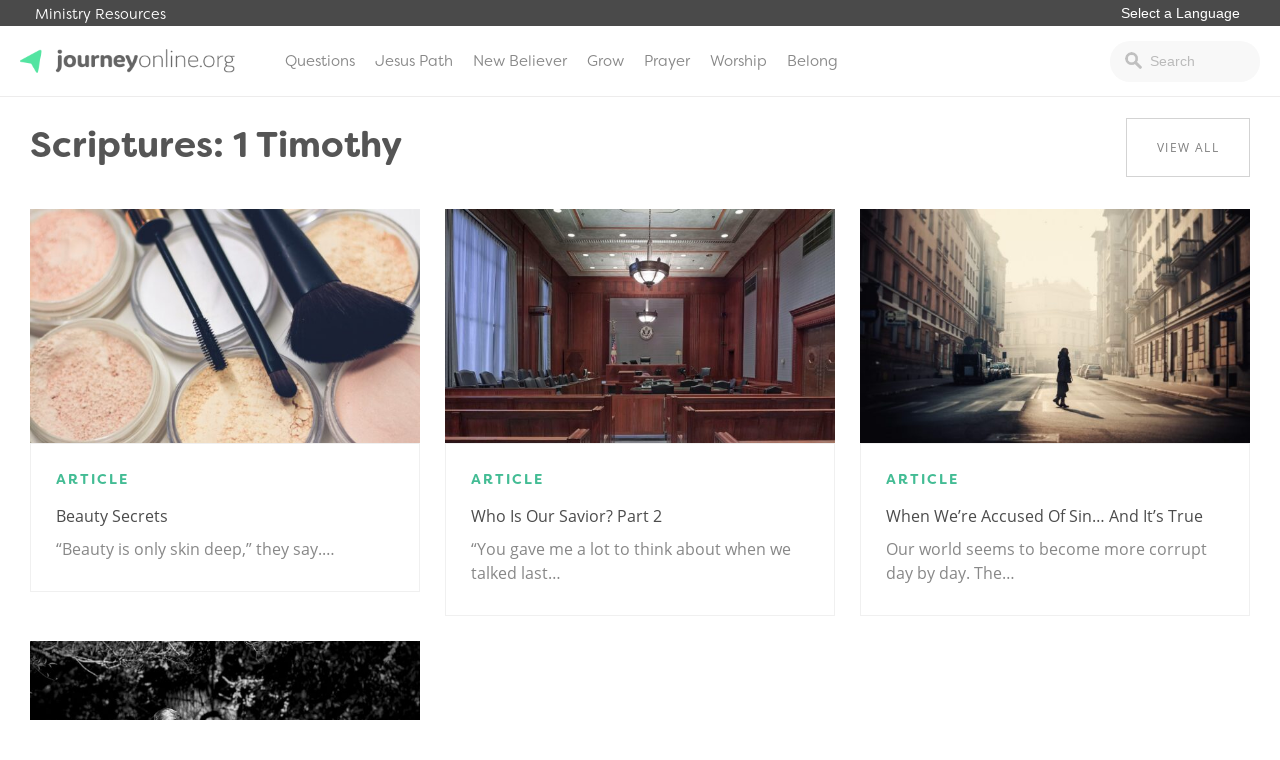

--- FILE ---
content_type: text/html; charset=UTF-8
request_url: https://journeyonline.org/scripture/1-timothy/
body_size: 10702
content:
<!doctype html>
<html lang="en-US">
<head>
			<!-- Google Tag Manager -->
<script>(function(w,d,s,l,i){w[l]=w[l]||[];w[l].push({'gtm.start':
new Date().getTime(),event:'gtm.js'});var f=d.getElementsByTagName(s)[0],
j=d.createElement(s),dl=l!='dataLayer'?'&l='+l:'';j.async=true;j.src=
'https://www.googletagmanager.com/gtm.js?id='+i+dl;f.parentNode.insertBefore(j,f);
})(window,document,'script','dataLayer','GTM-PDVRDZC');</script>
<!-- End Google Tag Manager -->		<link rel="stylesheet" href="https://use.typekit.net/iwz1cuc.css">	<meta charset="UTF-8">
	<meta name="viewport" content="width=device-width, initial-scale=1">
	<link rel="profile" href="https://gmpg.org/xfn/11">

	<meta name='robots' content='index, follow, max-image-preview:large, max-snippet:-1, max-video-preview:-1' />

	<!-- This site is optimized with the Yoast SEO plugin v21.2 - https://yoast.com/wordpress/plugins/seo/ -->
	<title>1 Timothy Archives - JourneyOnline</title>
	<link rel="canonical" href="https://journeyonline.org/scripture/1-timothy/" />
	<meta property="og:locale" content="en_US" />
	<meta property="og:type" content="article" />
	<meta property="og:title" content="1 Timothy Archives - JourneyOnline" />
	<meta property="og:url" content="https://journeyonline.org/scripture/1-timothy/" />
	<meta property="og:site_name" content="JourneyOnline" />
	<meta name="twitter:card" content="summary_large_image" />
	<script type="application/ld+json" class="yoast-schema-graph">{"@context":"https://schema.org","@graph":[{"@type":"CollectionPage","@id":"https://journeyonline.org/scripture/1-timothy/","url":"https://journeyonline.org/scripture/1-timothy/","name":"1 Timothy Archives - JourneyOnline","isPartOf":{"@id":"https://journeyonline.org/#website"},"primaryImageOfPage":{"@id":"https://journeyonline.org/scripture/1-timothy/#primaryimage"},"image":{"@id":"https://journeyonline.org/scripture/1-timothy/#primaryimage"},"thumbnailUrl":"https://journeyonline.org/wp-content/uploads/2019/07/raphael-lovaski-DEuob2v77wI-unsplash.jpg","breadcrumb":{"@id":"https://journeyonline.org/scripture/1-timothy/#breadcrumb"},"inLanguage":"en-US"},{"@type":"ImageObject","inLanguage":"en-US","@id":"https://journeyonline.org/scripture/1-timothy/#primaryimage","url":"https://journeyonline.org/wp-content/uploads/2019/07/raphael-lovaski-DEuob2v77wI-unsplash.jpg","contentUrl":"https://journeyonline.org/wp-content/uploads/2019/07/raphael-lovaski-DEuob2v77wI-unsplash.jpg","width":1920,"height":1383},{"@type":"BreadcrumbList","@id":"https://journeyonline.org/scripture/1-timothy/#breadcrumb","itemListElement":[{"@type":"ListItem","position":1,"name":"Home","item":"https://journeyonline.org/"},{"@type":"ListItem","position":2,"name":"1 Timothy"}]},{"@type":"WebSite","@id":"https://journeyonline.org/#website","url":"https://journeyonline.org/","name":"JourneyOnline","description":"Faith is a journey. You don’t have to walk it alone.","potentialAction":[{"@type":"SearchAction","target":{"@type":"EntryPoint","urlTemplate":"https://journeyonline.org/?s={search_term_string}"},"query-input":"required name=search_term_string"}],"inLanguage":"en-US"}]}</script>
	<!-- / Yoast SEO plugin. -->


<link rel="alternate" type="application/rss+xml" title="JourneyOnline &raquo; Feed" href="https://journeyonline.org/feed/" />
<link rel="alternate" type="application/rss+xml" title="JourneyOnline &raquo; Comments Feed" href="https://journeyonline.org/comments/feed/" />
<link rel="alternate" type="application/rss+xml" title="JourneyOnline &raquo; 1 Timothy Scripture Reference Feed" href="https://journeyonline.org/scripture/1-timothy/feed/" />
<script type="text/javascript">
window._wpemojiSettings = {"baseUrl":"https:\/\/s.w.org\/images\/core\/emoji\/14.0.0\/72x72\/","ext":".png","svgUrl":"https:\/\/s.w.org\/images\/core\/emoji\/14.0.0\/svg\/","svgExt":".svg","source":{"concatemoji":"https:\/\/journeyonline.org\/wp-includes\/js\/wp-emoji-release.min.js?ver=6.2.8"}};
/*! This file is auto-generated */
!function(e,a,t){var n,r,o,i=a.createElement("canvas"),p=i.getContext&&i.getContext("2d");function s(e,t){p.clearRect(0,0,i.width,i.height),p.fillText(e,0,0);e=i.toDataURL();return p.clearRect(0,0,i.width,i.height),p.fillText(t,0,0),e===i.toDataURL()}function c(e){var t=a.createElement("script");t.src=e,t.defer=t.type="text/javascript",a.getElementsByTagName("head")[0].appendChild(t)}for(o=Array("flag","emoji"),t.supports={everything:!0,everythingExceptFlag:!0},r=0;r<o.length;r++)t.supports[o[r]]=function(e){if(p&&p.fillText)switch(p.textBaseline="top",p.font="600 32px Arial",e){case"flag":return s("\ud83c\udff3\ufe0f\u200d\u26a7\ufe0f","\ud83c\udff3\ufe0f\u200b\u26a7\ufe0f")?!1:!s("\ud83c\uddfa\ud83c\uddf3","\ud83c\uddfa\u200b\ud83c\uddf3")&&!s("\ud83c\udff4\udb40\udc67\udb40\udc62\udb40\udc65\udb40\udc6e\udb40\udc67\udb40\udc7f","\ud83c\udff4\u200b\udb40\udc67\u200b\udb40\udc62\u200b\udb40\udc65\u200b\udb40\udc6e\u200b\udb40\udc67\u200b\udb40\udc7f");case"emoji":return!s("\ud83e\udef1\ud83c\udffb\u200d\ud83e\udef2\ud83c\udfff","\ud83e\udef1\ud83c\udffb\u200b\ud83e\udef2\ud83c\udfff")}return!1}(o[r]),t.supports.everything=t.supports.everything&&t.supports[o[r]],"flag"!==o[r]&&(t.supports.everythingExceptFlag=t.supports.everythingExceptFlag&&t.supports[o[r]]);t.supports.everythingExceptFlag=t.supports.everythingExceptFlag&&!t.supports.flag,t.DOMReady=!1,t.readyCallback=function(){t.DOMReady=!0},t.supports.everything||(n=function(){t.readyCallback()},a.addEventListener?(a.addEventListener("DOMContentLoaded",n,!1),e.addEventListener("load",n,!1)):(e.attachEvent("onload",n),a.attachEvent("onreadystatechange",function(){"complete"===a.readyState&&t.readyCallback()})),(e=t.source||{}).concatemoji?c(e.concatemoji):e.wpemoji&&e.twemoji&&(c(e.twemoji),c(e.wpemoji)))}(window,document,window._wpemojiSettings);
</script>
<style type="text/css">
img.wp-smiley,
img.emoji {
	display: inline !important;
	border: none !important;
	box-shadow: none !important;
	height: 1em !important;
	width: 1em !important;
	margin: 0 0.07em !important;
	vertical-align: -0.1em !important;
	background: none !important;
	padding: 0 !important;
}
</style>
	<link rel='stylesheet' id='wp-block-library-css' href='https://journeyonline.org/wp-includes/css/dist/block-library/style.min.css?ver=6.2.8' type='text/css' media='all' />
<link rel='stylesheet' id='classic-theme-styles-css' href='https://journeyonline.org/wp-includes/css/classic-themes.min.css?ver=6.2.8' type='text/css' media='all' />
<style id='global-styles-inline-css' type='text/css'>
body{--wp--preset--color--black: #000000;--wp--preset--color--cyan-bluish-gray: #abb8c3;--wp--preset--color--white: #ffffff;--wp--preset--color--pale-pink: #f78da7;--wp--preset--color--vivid-red: #cf2e2e;--wp--preset--color--luminous-vivid-orange: #ff6900;--wp--preset--color--luminous-vivid-amber: #fcb900;--wp--preset--color--light-green-cyan: #7bdcb5;--wp--preset--color--vivid-green-cyan: #00d084;--wp--preset--color--pale-cyan-blue: #8ed1fc;--wp--preset--color--vivid-cyan-blue: #0693e3;--wp--preset--color--vivid-purple: #9b51e0;--wp--preset--gradient--vivid-cyan-blue-to-vivid-purple: linear-gradient(135deg,rgba(6,147,227,1) 0%,rgb(155,81,224) 100%);--wp--preset--gradient--light-green-cyan-to-vivid-green-cyan: linear-gradient(135deg,rgb(122,220,180) 0%,rgb(0,208,130) 100%);--wp--preset--gradient--luminous-vivid-amber-to-luminous-vivid-orange: linear-gradient(135deg,rgba(252,185,0,1) 0%,rgba(255,105,0,1) 100%);--wp--preset--gradient--luminous-vivid-orange-to-vivid-red: linear-gradient(135deg,rgba(255,105,0,1) 0%,rgb(207,46,46) 100%);--wp--preset--gradient--very-light-gray-to-cyan-bluish-gray: linear-gradient(135deg,rgb(238,238,238) 0%,rgb(169,184,195) 100%);--wp--preset--gradient--cool-to-warm-spectrum: linear-gradient(135deg,rgb(74,234,220) 0%,rgb(151,120,209) 20%,rgb(207,42,186) 40%,rgb(238,44,130) 60%,rgb(251,105,98) 80%,rgb(254,248,76) 100%);--wp--preset--gradient--blush-light-purple: linear-gradient(135deg,rgb(255,206,236) 0%,rgb(152,150,240) 100%);--wp--preset--gradient--blush-bordeaux: linear-gradient(135deg,rgb(254,205,165) 0%,rgb(254,45,45) 50%,rgb(107,0,62) 100%);--wp--preset--gradient--luminous-dusk: linear-gradient(135deg,rgb(255,203,112) 0%,rgb(199,81,192) 50%,rgb(65,88,208) 100%);--wp--preset--gradient--pale-ocean: linear-gradient(135deg,rgb(255,245,203) 0%,rgb(182,227,212) 50%,rgb(51,167,181) 100%);--wp--preset--gradient--electric-grass: linear-gradient(135deg,rgb(202,248,128) 0%,rgb(113,206,126) 100%);--wp--preset--gradient--midnight: linear-gradient(135deg,rgb(2,3,129) 0%,rgb(40,116,252) 100%);--wp--preset--duotone--dark-grayscale: url('#wp-duotone-dark-grayscale');--wp--preset--duotone--grayscale: url('#wp-duotone-grayscale');--wp--preset--duotone--purple-yellow: url('#wp-duotone-purple-yellow');--wp--preset--duotone--blue-red: url('#wp-duotone-blue-red');--wp--preset--duotone--midnight: url('#wp-duotone-midnight');--wp--preset--duotone--magenta-yellow: url('#wp-duotone-magenta-yellow');--wp--preset--duotone--purple-green: url('#wp-duotone-purple-green');--wp--preset--duotone--blue-orange: url('#wp-duotone-blue-orange');--wp--preset--font-size--small: 13px;--wp--preset--font-size--medium: 20px;--wp--preset--font-size--large: 36px;--wp--preset--font-size--x-large: 42px;--wp--preset--spacing--20: 0.44rem;--wp--preset--spacing--30: 0.67rem;--wp--preset--spacing--40: 1rem;--wp--preset--spacing--50: 1.5rem;--wp--preset--spacing--60: 2.25rem;--wp--preset--spacing--70: 3.38rem;--wp--preset--spacing--80: 5.06rem;--wp--preset--shadow--natural: 6px 6px 9px rgba(0, 0, 0, 0.2);--wp--preset--shadow--deep: 12px 12px 50px rgba(0, 0, 0, 0.4);--wp--preset--shadow--sharp: 6px 6px 0px rgba(0, 0, 0, 0.2);--wp--preset--shadow--outlined: 6px 6px 0px -3px rgba(255, 255, 255, 1), 6px 6px rgba(0, 0, 0, 1);--wp--preset--shadow--crisp: 6px 6px 0px rgba(0, 0, 0, 1);}:where(.is-layout-flex){gap: 0.5em;}body .is-layout-flow > .alignleft{float: left;margin-inline-start: 0;margin-inline-end: 2em;}body .is-layout-flow > .alignright{float: right;margin-inline-start: 2em;margin-inline-end: 0;}body .is-layout-flow > .aligncenter{margin-left: auto !important;margin-right: auto !important;}body .is-layout-constrained > .alignleft{float: left;margin-inline-start: 0;margin-inline-end: 2em;}body .is-layout-constrained > .alignright{float: right;margin-inline-start: 2em;margin-inline-end: 0;}body .is-layout-constrained > .aligncenter{margin-left: auto !important;margin-right: auto !important;}body .is-layout-constrained > :where(:not(.alignleft):not(.alignright):not(.alignfull)){max-width: var(--wp--style--global--content-size);margin-left: auto !important;margin-right: auto !important;}body .is-layout-constrained > .alignwide{max-width: var(--wp--style--global--wide-size);}body .is-layout-flex{display: flex;}body .is-layout-flex{flex-wrap: wrap;align-items: center;}body .is-layout-flex > *{margin: 0;}:where(.wp-block-columns.is-layout-flex){gap: 2em;}.has-black-color{color: var(--wp--preset--color--black) !important;}.has-cyan-bluish-gray-color{color: var(--wp--preset--color--cyan-bluish-gray) !important;}.has-white-color{color: var(--wp--preset--color--white) !important;}.has-pale-pink-color{color: var(--wp--preset--color--pale-pink) !important;}.has-vivid-red-color{color: var(--wp--preset--color--vivid-red) !important;}.has-luminous-vivid-orange-color{color: var(--wp--preset--color--luminous-vivid-orange) !important;}.has-luminous-vivid-amber-color{color: var(--wp--preset--color--luminous-vivid-amber) !important;}.has-light-green-cyan-color{color: var(--wp--preset--color--light-green-cyan) !important;}.has-vivid-green-cyan-color{color: var(--wp--preset--color--vivid-green-cyan) !important;}.has-pale-cyan-blue-color{color: var(--wp--preset--color--pale-cyan-blue) !important;}.has-vivid-cyan-blue-color{color: var(--wp--preset--color--vivid-cyan-blue) !important;}.has-vivid-purple-color{color: var(--wp--preset--color--vivid-purple) !important;}.has-black-background-color{background-color: var(--wp--preset--color--black) !important;}.has-cyan-bluish-gray-background-color{background-color: var(--wp--preset--color--cyan-bluish-gray) !important;}.has-white-background-color{background-color: var(--wp--preset--color--white) !important;}.has-pale-pink-background-color{background-color: var(--wp--preset--color--pale-pink) !important;}.has-vivid-red-background-color{background-color: var(--wp--preset--color--vivid-red) !important;}.has-luminous-vivid-orange-background-color{background-color: var(--wp--preset--color--luminous-vivid-orange) !important;}.has-luminous-vivid-amber-background-color{background-color: var(--wp--preset--color--luminous-vivid-amber) !important;}.has-light-green-cyan-background-color{background-color: var(--wp--preset--color--light-green-cyan) !important;}.has-vivid-green-cyan-background-color{background-color: var(--wp--preset--color--vivid-green-cyan) !important;}.has-pale-cyan-blue-background-color{background-color: var(--wp--preset--color--pale-cyan-blue) !important;}.has-vivid-cyan-blue-background-color{background-color: var(--wp--preset--color--vivid-cyan-blue) !important;}.has-vivid-purple-background-color{background-color: var(--wp--preset--color--vivid-purple) !important;}.has-black-border-color{border-color: var(--wp--preset--color--black) !important;}.has-cyan-bluish-gray-border-color{border-color: var(--wp--preset--color--cyan-bluish-gray) !important;}.has-white-border-color{border-color: var(--wp--preset--color--white) !important;}.has-pale-pink-border-color{border-color: var(--wp--preset--color--pale-pink) !important;}.has-vivid-red-border-color{border-color: var(--wp--preset--color--vivid-red) !important;}.has-luminous-vivid-orange-border-color{border-color: var(--wp--preset--color--luminous-vivid-orange) !important;}.has-luminous-vivid-amber-border-color{border-color: var(--wp--preset--color--luminous-vivid-amber) !important;}.has-light-green-cyan-border-color{border-color: var(--wp--preset--color--light-green-cyan) !important;}.has-vivid-green-cyan-border-color{border-color: var(--wp--preset--color--vivid-green-cyan) !important;}.has-pale-cyan-blue-border-color{border-color: var(--wp--preset--color--pale-cyan-blue) !important;}.has-vivid-cyan-blue-border-color{border-color: var(--wp--preset--color--vivid-cyan-blue) !important;}.has-vivid-purple-border-color{border-color: var(--wp--preset--color--vivid-purple) !important;}.has-vivid-cyan-blue-to-vivid-purple-gradient-background{background: var(--wp--preset--gradient--vivid-cyan-blue-to-vivid-purple) !important;}.has-light-green-cyan-to-vivid-green-cyan-gradient-background{background: var(--wp--preset--gradient--light-green-cyan-to-vivid-green-cyan) !important;}.has-luminous-vivid-amber-to-luminous-vivid-orange-gradient-background{background: var(--wp--preset--gradient--luminous-vivid-amber-to-luminous-vivid-orange) !important;}.has-luminous-vivid-orange-to-vivid-red-gradient-background{background: var(--wp--preset--gradient--luminous-vivid-orange-to-vivid-red) !important;}.has-very-light-gray-to-cyan-bluish-gray-gradient-background{background: var(--wp--preset--gradient--very-light-gray-to-cyan-bluish-gray) !important;}.has-cool-to-warm-spectrum-gradient-background{background: var(--wp--preset--gradient--cool-to-warm-spectrum) !important;}.has-blush-light-purple-gradient-background{background: var(--wp--preset--gradient--blush-light-purple) !important;}.has-blush-bordeaux-gradient-background{background: var(--wp--preset--gradient--blush-bordeaux) !important;}.has-luminous-dusk-gradient-background{background: var(--wp--preset--gradient--luminous-dusk) !important;}.has-pale-ocean-gradient-background{background: var(--wp--preset--gradient--pale-ocean) !important;}.has-electric-grass-gradient-background{background: var(--wp--preset--gradient--electric-grass) !important;}.has-midnight-gradient-background{background: var(--wp--preset--gradient--midnight) !important;}.has-small-font-size{font-size: var(--wp--preset--font-size--small) !important;}.has-medium-font-size{font-size: var(--wp--preset--font-size--medium) !important;}.has-large-font-size{font-size: var(--wp--preset--font-size--large) !important;}.has-x-large-font-size{font-size: var(--wp--preset--font-size--x-large) !important;}
.wp-block-navigation a:where(:not(.wp-element-button)){color: inherit;}
:where(.wp-block-columns.is-layout-flex){gap: 2em;}
.wp-block-pullquote{font-size: 1.5em;line-height: 1.6;}
</style>
<link rel="preload" class="mv-grow-style" href="https://journeyonline.org/wp-content/plugins/social-pug/assets/dist/style-frontend-pro.css?ver=1.34.3" as="style"><noscript><link rel='stylesheet' id='dpsp-frontend-style-pro-css' href='https://journeyonline.org/wp-content/plugins/social-pug/assets/dist/style-frontend-pro.css?ver=1.34.3' type='text/css' media='all' />
</noscript><style id='dpsp-frontend-style-pro-inline-css' type='text/css'>

				@media screen and ( max-width : 40px ) {
					.dpsp-content-wrapper.dpsp-hide-on-mobile,
					.dpsp-share-text.dpsp-hide-on-mobile {
						display: none;
					}
					.dpsp-has-spacing .dpsp-networks-btns-wrapper li {
						margin:0 2% 10px 0;
					}
					.dpsp-network-btn.dpsp-has-label:not(.dpsp-has-count) {
						max-height: 40px;
						padding: 0;
						justify-content: center;
					}
					.dpsp-content-wrapper.dpsp-size-small .dpsp-network-btn.dpsp-has-label:not(.dpsp-has-count){
						max-height: 32px;
					}
					.dpsp-content-wrapper.dpsp-size-large .dpsp-network-btn.dpsp-has-label:not(.dpsp-has-count){
						max-height: 46px;
					}
				}
			
</style>
<link rel='stylesheet' id='wp-pagenavi-css' href='https://journeyonline.org/wp-content/plugins/wp-pagenavi/pagenavi-css.css?ver=2.70' type='text/css' media='all' />
<link rel='stylesheet' id='journeyonline-style-css' href='https://journeyonline.org/wp-content/themes/journeyonline/style.css?ver=20190322b' type='text/css' media='all' />
<link rel='stylesheet' id='journeyonline-main-style-css' href='https://journeyonline.org/wp-content/themes/journeyonline/css/main.css?ver=20200915' type='text/css' media='all' />
<link rel='stylesheet' id='journeyonline-additions-style-css' href='https://journeyonline.org/wp-content/themes/journeyonline/css/additions.css?ver=20200915' type='text/css' media='all' />
<link rel='stylesheet' id='dashicons-css' href='https://journeyonline.org/wp-includes/css/dashicons.min.css?ver=6.2.8' type='text/css' media='all' />
<script type='text/javascript' src='https://journeyonline.org/wp-includes/js/jquery/jquery.min.js?ver=3.6.4' id='jquery-core-js'></script>
<script type='text/javascript' src='https://journeyonline.org/wp-includes/js/jquery/jquery-migrate.min.js?ver=3.4.0' id='jquery-migrate-js'></script>
<script type='text/javascript' src='https://journeyonline.org/wp-content/themes/journeyonline/js/site.js?ver=20210219' id='journeyonline-site-js'></script>
<link rel="https://api.w.org/" href="https://journeyonline.org/wp-json/" /><link rel="EditURI" type="application/rsd+xml" title="RSD" href="https://journeyonline.org/xmlrpc.php?rsd" />
<link rel="wlwmanifest" type="application/wlwmanifest+xml" href="https://journeyonline.org/wp-includes/wlwmanifest.xml" />
<meta name="generator" content="WordPress 6.2.8" />
<meta name="hubbub-info" description="Hubbub 1.34.3"><meta name="generator" content="Elementor 3.21.4; features: e_optimized_assets_loading, e_optimized_css_loading, additional_custom_breakpoints; settings: css_print_method-external, google_font-enabled, font_display-swap">
		<style type="text/css">
					.site-title,
			.site-description {
				position: absolute;
				clip: rect(1px, 1px, 1px, 1px);
			}
				</style>
		<link rel="icon" href="https://journeyonline.org/wp-content/uploads/2017/10/icon-150x150.png" sizes="32x32" />
<link rel="icon" href="https://journeyonline.org/wp-content/uploads/2017/10/icon.png" sizes="192x192" />
<link rel="apple-touch-icon" href="https://journeyonline.org/wp-content/uploads/2017/10/icon.png" />
<meta name="msapplication-TileImage" content="https://journeyonline.org/wp-content/uploads/2017/10/icon.png" />
<style>.api-hide{display:none!important;}</style>		<style type="text/css" id="wp-custom-css">
			.dpsp-networks-btns-wrapper li .dpsp-network-btn {
background: white !important;
border: 1px solid gray !important;
color: black !important;
text-indent: 15px;
font-weight: 300
}

.dpsp-network-icon {
background: white !important;
border-left: 1px solid gray !important;
border-right: 1px solid gray !important;
border-top: 2px solid gray !important;
border-bottom: 2px solid gray !important;
color: black !important;
text-indent: 0px
}


.dpsp-network-icon::before {
color: black
}

.page-template-page-started .getting_started_content {   
    margin-top: -70px;
    padding-top: 70px;
}

#pick-language {
border: 0px;
font-size: .9rem;
margin: 0px 0px 3px 0px;
padding: 0px 10px;
border-radius: 0px;
-webkit-appearance: none; 
   -moz-appearance: none;
   appearance: none;  
background: transparent;
color: white;
outline: none;
font-weight: 400;
}

.additional_sites {
    background: #4a4a4a !important;
}



.site-header {
    border-top: 0px solid #43bc94 !important;
}

.left-dark-gradient {
	opacity: 1 !important;
}

.home_header .button {
    display: inline-block;
    padding: 12px 70px;
    margin-top: 10px;
}

.home_header h4 {
    font-family: "filson-soft",sans-serif;
    font-weight: 300;
    text-transform: uppercase;
    letter-spacing: 2px;
    font-size: 17px;
	margin: 0px 0px 23px 0px;
}

/* Echo Chat Begin */
.js-widget.echo-chat-widget .input-text {    
    background: rgba(255, 255, 255, 0.24) !important;
    color: black !important;
    font-style:normal !important;
    border: 1px solid #ccd0d9 !important;
    padding: 8px 10px 8px !important;
}
.js-widget.echo-chat-widget .input-text::placeholder {    
    color: #858585 !important;
}
.js-widget.echo-chat-widget input[type="text"]::-webkit-input-placeholder {
  font-style: normal !important;
}
.js-widget.echo-chat-widget input[type="text"]:-moz-placeholder { /* Firefox 18- */
  font-style: normal !important;
}
.js-widget.echo-chat-widget input[type="text"]::-moz-placeholder {  /* Firefox 19+ */
  font-style: normal !important;
}
.js-widget.echo-chat-widget input[type="text"]:-ms-input-placeholder {
  font-style: normal !important;
}
.js-widget.echo-chat-widget .echo-button.button-secondary {
  border: 1px solid #a0a0a0 !important;
  border-radius:6px !important;
  color: white !important;
  font-size:16px !important;
  font-weight:normal !important;
  padding:13px 15px 13px !important;
}
.js-widget.echo-chat-widget .echo-chat-header .echo-title {
  font-size:20px !important;
  font-weight:500 !important;
  color:#5d5d5d;
}
.js-widget.echo-chat-widget .chat-form {
  background: rgba(14, 120, 137, 0.5) !important;
}
.js-widget.echo-chat-widget .new-message-content::placeholder {
  color:#3c3c3c !important;
}
div#echo-chat-widget-panel-button {
    max-width: 15% !important;
}
/* Echo Chat End */


.level-box {
	display: none;
}

.footer_promo_content .wrapper {
	width: 50%;
}

.footer_promo_content h2 {
	font-weight: 900;
}

#menu-item-20794 a {
	color: #af0909;
}

#menu-item-20794 a:hover {
	color: white;
	background: #af0909;
}

#biblia_biblesearch {
	width: 100% !important;
}

@media screen and (max-width: 850px) {
	.home_articles .wrapper .two_column {
		width: 100%;
	}
	
.home_articles .wrapper .one_column {
		width: 100%;
	}
	
.home_articles .article-item {
    width: 49%;
}
}

@media screen and (max-width: 850px) {
.home_articles .article-item {
    width: 100%;
}
	
	.archive .article-filter {
		width: 100%;
	}
	
	.answer-feature {
		flex-direction: column;
	}
}

.page-template-page-home2 .home_articles .wrapper .featured_articles {
    z-index: 99;
}


body #gform_wrapper_13 .gfield_checkbox li input[type=checkbox] {
    opacity: 0;
    position: absolute;   
}
body #gform_wrapper_13 .gfield_checkbox li input[type=checkbox] + label{
    position: relative;
    overflow: hidden;
    padding-left: 35px;
    cursor: pointer;
    display: inline-block;
}

body #gform_wrapper_13 .gfield_checkbox li input[type=checkbox] + label:before,
body #gform_wrapper_13 .gfield_checkbox li input[type=checkbox] + label:after{
    content: '';
    position: absolute;
    left: 0;
    z-index: 1;
    -webkit-transition: .2s;
    transition: .2s;
}
/* after */
body #gform_wrapper_13 .gfield_checkbox li input[type=checkbox]:not(:checked) + label:after{
    width: 20px;
    height: 20px;
    border: 1px solid gray;
    top: 0px;
}
body #gform_wrapper_13 .gfield_checkbox li input[type=checkbox]:checked + label:after{
    top: 0;
    width: 20px;
    height: 20px;
    border: 1px solid #7EE0A6;
    background-color: #7EE0A6;
    z-index: 0;
	border-radius: 2px
}
/* before */
body #gform_wrapper_13 .gfield_checkbox li input[type=checkbox]:not(:checked) + label:before{
	    width: 0;
    height: 0;
    border: 3px solid transparent;
    left: 6px;
    top: 10px;
    -webkit-transform: rotateZ(37deg);
    transform: rotateZ(37deg);
    -webkit-transform-origin: 100% 100%;
    transform-origin: 100% 100%;
}
body #gform_wrapper_13 .gfield_checkbox li input[type=checkbox]:checked + label:before{
	    top: 0;
    left: 1px;
    width: 8px;
    height: 13px;
	margin-top:3px;
    border-top: 2px solid transparent;
    border-left: 2px solid transparent;
    border-right: 2px solid #fff;
    border-bottom: 2px solid #fff;
    -webkit-transform: rotateZ(37deg);
    transform: rotateZ(37deg);
    -webkit-transform-origin: 100% 100%;
    transform-origin: 100% 100%;
}

  
  .devotional_item {
	  border-top: 1px solid #ededed;
		margin-top: 20px;
		padding-top: 10px;
		border-bottom: 0px !important;
  }
  
  
 .devotional_item h5 {
	 color: #67B896;
	 text-transform: uppercase;
	 margin: 0px;
	 font-size: .8rem;
 }

.devotional_item h3 {
	 margin: 0px 0px 10px 0px;
 }

.devotional_item p {
	 margin: 0px;
	font-size: .9rem;
	line-height: 1.5;
 }


.page-template-page-home2 .featured-topics {
	margin-top: -110px;
}

.page-template-page-home2 .featured-topics .featured-topic {
	box-shadow: 0px 0px 10px 0px rgba(0, 0, 0, .4);
}


.page-template-page-home2 .home_articles.questions_conversations .article-item {
    width: 49%;
}

.page-template-page-home3 .featured_topic .featured_article {
	display: flex;
	flex-direction: column;
}



@media screen and (max-width: 850px) {
	
	.answer-feature {
		flex-direction: column !important;
	}
	
	.answer-feature-image, .answer-feature-text {
		width: 100% !important;
	}
	
	.answer-feature h3 {
		width: 100% !important;
	}
	
	.answer-feature p {
		width: 100% !important;
	}
	
	.answer-feature a {
		width: 100% !important;
	}
	
	.footer_promo_content .wrapper {
		width: 100%;
	}
	
	.footer_promo_content .wrapper h2 {
		font-size: 1.5rem;
	}
}


.series-content-text ul, .series-content-text ol {
	margin: 0px 0px 20px 20px;
	padding: 0px;
}

@media screen and (max-width: 850px) {
.site-header {
    margin-top: -22px;
	z-index: 99999;
	}
	.additional_sites {
		z-index: 99999;
		position: fixed;
	}
	
	.additional_sites .wrapper {
		 padding: 3px 5px;
	}
	
	.additional_sites .wrapper > a {
		display: none;
	}
}

.series-content {
	padding-left: 0px;
}

body .series-wrapper {
	max-width: 1440px;
}

.single-series .footer_promo_content {
	display: none;
}

.series-content .button {
	width: 95%;
}

.series-content {
	padding-top: 25px;
}

.dpsp-networks-btns-wrapper .dpsp-network-btn .dpsp-network-icon svg {
	fill: black !important;
}

.dpsp-networks-btns-wrapper .dpsp-network-btn .dpsp-network-icon {
	border: 1px solid #b1b1b1 !important;
    margin-top: 1px !important;
}

.article-item-text h2 a {
    text-decoration: none;
    color: #888888;
	font-family: inherit !important;
    text-transform: capitalize;
    font-size: 1rem;
    line-height: .9 !important;
    color: #4c4c4c;
}

.home_number {
	z-index: 99 !important;
}

.dpsp-button-style-1 .dpsp-network-btn .dpsp-network-icon:not(.dpsp-network-icon-outlined) .dpsp-network-icon-inner>svg {
	fill: black !important;
}

.archive .article-filter {
	width: 100%;
}

.archive .article-categories > ul {
    column-count: 4;
}

.nbc .entry-content {
    width: 100%;
    float: left;
    margin-right: 0;
		margin-bottom: 0px;
    padding: 0;
}

.nbc .hentry {
	margin: 0px;
}

.page-template-page-blank .footer_promo_content {
	display: none !important;
}

.page-id-30975 #main .wrapper {
	max-width: auto;
	width: 100%;
	padding: 0px;
	max-width: none !important;
	display: flex;
}

.page-id-30975 #main .nbc.alignfull, .page-id-30975 #main .nbc .alignfull {
	left: auto;
	width: auto !important;
	max-width: none !important;
}

.page-id-30975 .nbc {
	width: 100% !important;
	border: 1px;
	border-color: black;
	box-sizing: border-box;
}



.page-id-30975 #main .wrap p, .page-id-30975 #main .wrap ul, .page-id-30975 #main .wrap ol {
	   padding: 0px 15%
}


.page-id-30975 #main .nbc.alignfull.nbc-grid {
	display: flex;
	width: 19% !important;
	background: white;
	border: 0px 0px 2px 0px rgba(0, 0, 0, .5);
	flex-direction: column;
	justify-content: flex-start;
	align-items: start;
	padding: 0px;
	padding-top: 27px;
	background: #f7f7f7;
}

.page-id-30975 #main .nbc.alignfull.nbc-grid div {
	width: 100%; 
	display: block;
	padding: 0px;
	margin: 0px;
}


.page-id-30975 #main .nbc.alignfull.nbc-grid div a {
	width: 100%; 
	display: block;
	margin: 0px 0px -10px 0px;
	padding: 30px 20px;
	line-height: 1;
	color: gray;
	border-bottom: 1px solid;
	border-color: #ededed;
	text-decoration: none;
}

.page-id-30975 #main .nbc.alignfull.nbc-grid div a:hover {
	background: #43bc94;
	color: white;
}

.page-id-30975 #main .nbc.alignfull.nbc-grid div a.current_lesson {
	background: #fc502c !important;
	color: white;
}

.page-id-30975 #progress.nbc {
	background:  #43bc94;
	padding: 20px;
	color: white;
	display: none;
}

.page-id-30975 #progress.nbc input {
	margin-right: 8px;
}

.page-id-30975 #progress.nbc .progress-submit {
	border: 0px; 
	background: #318b6d; 
	padding: 10px 20px;
	color: white;
	font-size: 1rem
}

.post_count {
	font-size: .8rem !important;
	color: #959595;
	text-decoration: none;
}

.article-filter > ul li {
	font-size: .8rem !important;
	display: block;
	color: #959595;
}

.article-filter > ul li a {
	font-size: 1rem;
	display: inline;
}

.article-categories > ul > li > ul > li a {
	font-size: 1rem;
	display: inline;
}

.page-id-30975 .wp-block-spacer {
	height: 20px !important;
}


		</style>
			<style type="text/css">
		.gform_wrapper .gform_footer input.button, .gform_wrapper .gform_footer input[type=submit], .gform_wrapper .gform_page_footer input.button, .gform_wrapper .gform_page_footer input[type=submit]  { background: #43bc94; }
		a, a:hover{ color: #43bc94; }
		a:visited { color: auto; }
		.menu-item a:hover { background: #43bc94; }
		input[type="text"].header-search_input:focus {border: 1px solid #43bc94;}
		.menu-toggle { background: #43bc94; }
		.site-header { border-top: 2px solid #43bc94;}
		.current-menu-item > a { color: #43bc94; }
		.brand_background { background: #43bc94; }
		.video_cta a:hover { background: #43bc94; color: white; }
		.footer { border-bottom: 15px solid #43bc94; }
		.button { background: #43bc94; }
		#play-btn { background: #43bc94; }
		progress[value] { color: #43bc94; border-radius: 0px;}
		progress[value]::-webkit-progress-bar { color: #43bc94; border-radius: 0px;}
		progress::-webkit-progress-value { background-color: #43bc94; border-radius: 0px;}
		.related_series-text span { color: #43bc94; }
		.call-to-action-boxes .sidebar_cta:first-of-type .button { background: #43bc94; }
		.call-to-action-boxes .sidebar_cta .button:hover { background: #43bc94; }
		.series-header span { color: #43bc94; }
		.single-series .series-navigation-item:first-of-type a, .current-navigation-item a, .series-navigation-item a:hover { background: #43bc94; }
		.article-item-text span { color: #43bc94; }
		.category-nav a:hover, .category-nav a:hover span { background: #43bc94; color: white; }
		.wp-pagenavi a:hover { background: #43bc94; color: white; border: 1px solid #43bc94; border-left: 0px;  }
		.button-outline:hover { background: #43bc94 !important; opacity: 1; border: 1px solid #43bc94; color: white !important;}
		.your_series h2, .list_series h1 { color: #43bc94; }
		.article-item-text.viewed-article-items:hover { background: #43bc94; color: white; }
		.article-item-text.viewed-article-items:hover span, 	.article-item-text.viewed-article-items:hover h2 { background: #43bc94; color: white; }
		.service-source a { color: #43bc94; }
		#form-submit { background: #43bc94; color: white; }
		.form-sidebar h4 { color: #43bc94; }
		.form-wrapper .radio input:checked + label::before { background: #43bc94; border: 1px solid #43bc94;}
		.gform_wrapper ul.gfield_radio li input[type=radio]:checked+label::before {background: #43bc94;border: 1px solid #43bc94;}
		.series_info h4 { color: #43bc94; }
		.home .first_group li:first-of-type a { background: #43bc94; color: white; }
		.home .answers_list li a:hover { background: #43bc94; color: white; }
		.home_header .header_text h4 { color: #43bc94; }
		.featured_topic .featured_article h4 { color: #43bc94;  }
		.related_posts ul li a:hover { color: #43bc94;  }
		.page-template-page-church h4 { color: #43bc94; }
		.posts-navigation .nav-links > div a:hover { background: #43bc94; color: white; }
		.series-content .series-content-item > h2 { color: #43bc94;	}
		.page-template-page-started .call-to-action-boxes .sidebar_cta.current .button { background: #43bc94; color: white; }
		#ess-main-wrapper .ess-social-network-lists .ess-social-networks:hover { background: #43bc94 !important; color: white !important; border: 1px solid #43bc94 !important; }
		#ess-main-wrapper .ess-social-network-lists .ess-social-networks:hover .ess-icon { background: #43bc94 !important; color: white !important; }
		#bw-widget .bw-widget-customizable { background: #43bc94 !important; }
		.archive .article-categories > ul > li > a { color: #43bc94; }
		.additional_sites {background: #43bc94;}
		.home_number {background: #43bc94;}
	</style>
	
</head>

<body data-rsssl=1 class="archive tax-scripture term-1-timothy term-55 hfeed elementor-default elementor-kit-32100">
			<!-- Google Tag Manager (noscript) -->
<noscript><iframe src="https://www.googletagmanager.com/ns.html?id=GTM-PDVRDZC"
height="0" width="0" style="display:none;visibility:hidden"></iframe></noscript>
<!-- End Google Tag Manager (noscript) -->	<div id="page" class="site">
	<a class="skip-link screen-reader-text" href="#content">Skip to content</a>

	<header class="additional_sites">
		<div class="wrapper">
                    <a href="https://ministry.journeyonline.org/">Ministry Resources</a>
                    <!--Additional language sites -->
                    <select id="pick-language">
                        <option value="">Select a Language</option>
                        <option value="https://journeyonline.org">English</option>
<option value="https://www.alrihla.me/">Arabic</option>
<option value="https://renshengdaan.com">Chinese</option>
<option value="http://deaf.journeyanswers.com">Deaf</option>
<option value="http://journeyanswers.ph">Filipino</option>
<option value="https://leparcours.net">French</option>
<option value="https://lebenswegweiser.com">German</option>
<option value="https://masahachayim.com/">Hebrew</option>
<option value="https://teranghidup.com">Indonesian</option>
<option value="https://kyounokibo.com/">Japanese</option>
<option value="http://journeyanswers.kr">Korean</option>
<option value="http://pasokhha.com">Persian</option>
<option value="https://respostasdavida.com">Portuguese</option>
<option value="https://internetputeshestvie.org">Russian</option>
<option value="https://juntosenelcamino.com/">Spanish</option>
<option value="http://buochyvong.com">Vietnamese</option>
                    </select>
		</div>
	</header>
	<header id="masthead" class="site-header">
		<div class="site-header-wrapper">
			<div class="site-branding">
				<a href="https://journeyonline.org/"><img src="https://journeyonline.org/wp-content/uploads/2017/10/color-logo.png" /></a>					<p class="site-title"><a href="https://journeyonline.org/" rel="home">JourneyOnline</a></p>
							</div><!-- .site-branding -->

			<div class="site-header-items" id="site-header-items">
				<button class="menu-toggle" aria-controls="primary-menu" aria-expanded="false">Menu</button>
				<nav id="site-navigation" class="main-navigation">
					<div class="menu-main-menu-container"><ul id="primary-menu" class="menu"><li id="menu-item-271" class="menu-item menu-item-type-post_type menu-item-object-page menu-item-has-children menu-item-271"><a href="https://journeyonline.org/answers/">Questions</a>
<ul class="sub-menu">
	<li id="menu-item-553" class="menu-item menu-item-type-custom menu-item-object-custom menu-item-553"><a href="/how-to-deal-with-anxiety/">Anxiety</a></li>
	<li id="menu-item-554" class="menu-item menu-item-type-custom menu-item-object-custom menu-item-554"><a href="/how-to-deal-with-brokenness/">Brokenness</a></li>
	<li id="menu-item-555" class="menu-item menu-item-type-custom menu-item-object-custom menu-item-555"><a href="/finding-direction-in-a-confusing-world/">Confusion</a></li>
	<li id="menu-item-558" class="menu-item menu-item-type-custom menu-item-object-custom menu-item-558"><a href="/living-again-overcoming-the-pain-of-death/">Death</a></li>
	<li id="menu-item-559" class="menu-item menu-item-type-custom menu-item-object-custom menu-item-559"><a href="/overcoming-depression/">Depression</a></li>
	<li id="menu-item-560" class="menu-item menu-item-type-custom menu-item-object-custom menu-item-560"><a href="/disappointments-cause-emptiness/">Emptiness</a></li>
	<li id="menu-item-561" class="menu-item menu-item-type-custom menu-item-object-custom menu-item-561"><a href="/finding-a-way-to-face-our-fears/">Fear</a></li>
	<li id="menu-item-563" class="menu-item menu-item-type-custom menu-item-object-custom menu-item-563"><a href="/found-guilty/">Guilt</a></li>
	<li id="menu-item-565" class="menu-item menu-item-type-custom menu-item-object-custom menu-item-565"><a href="/answers/">More Issues</a></li>
</ul>
</li>
<li id="menu-item-3619" class="menu-item menu-item-type-custom menu-item-object-custom menu-item-3619"><a href="/get-started">Jesus Path</a></li>
<li id="menu-item-31754" class="menu-item menu-item-type-custom menu-item-object-custom menu-item-31754"><a href="https://journeyonline.org/new-believers-course/?part=1">New Believer</a></li>
<li id="menu-item-272" class="menu-item menu-item-type-post_type menu-item-object-page menu-item-has-children menu-item-272"><a href="https://journeyonline.org/articles/">Grow</a>
<ul class="sub-menu">
	<li id="menu-item-20971" class="menu-item menu-item-type-custom menu-item-object-custom menu-item-20971"><a href="/talks">JourneyTalks</a></li>
	<li id="menu-item-23997" class="menu-item menu-item-type-custom menu-item-object-custom menu-item-23997"><a href="https://journeyonline.org/category/journeyquestions/">JourneyQuestions</a></li>
	<li id="menu-item-27939" class="menu-item menu-item-type-custom menu-item-object-custom menu-item-27939"><a href="https://journeyonline.org/devotional-sign-up/">Devotionals</a></li>
	<li id="menu-item-4548" class="menu-item menu-item-type-custom menu-item-object-custom menu-item-4548"><a href="/category/christian-life/">Christian Life</a></li>
	<li id="menu-item-4549" class="menu-item menu-item-type-custom menu-item-object-custom menu-item-4549"><a href="/category/family/">Family</a></li>
	<li id="menu-item-4550" class="menu-item menu-item-type-custom menu-item-object-custom menu-item-4550"><a href="/category/marriage/">Marriage</a></li>
	<li id="menu-item-4551" class="menu-item menu-item-type-custom menu-item-object-custom menu-item-4551"><a href="/category/church-leaders/">Church Leaders</a></li>
	<li id="menu-item-4553" class="menu-item menu-item-type-custom menu-item-object-custom menu-item-4553"><a href="/category/bible-studies/">Bible Study</a></li>
	<li id="menu-item-4554" class="menu-item menu-item-type-custom menu-item-object-custom menu-item-4554"><a href="/articles/">More</a></li>
</ul>
</li>
<li id="menu-item-24930" class="menu-item menu-item-type-custom menu-item-object-custom menu-item-24930"><a href="/series/prayer/">Prayer</a></li>
<li id="menu-item-33768" class="menu-item menu-item-type-custom menu-item-object-custom menu-item-33768"><a href="https://journeyonline.org/category/journeytalks/the-sermon-on-the-mount/">Worship</a></li>
<li id="menu-item-274" class="menu-item menu-item-type-post_type menu-item-object-page menu-item-274"><a href="https://journeyonline.org/churches/">Belong</a></li>
</ul></div>				</nav><!-- #site-navigation -->

				<div class="site-header-search">
					<form action="/" method="get">
					    <input type="text" name="s" id="search" class="header-search_input" value="" placeholder="Search"/>
					    <input type="submit" alt="Search" class="header-search_submit"/>
					</form>
				</div><!-- .site-header-search -->
			</div><!-- .site-header-items -->
		</div><!-- .site-header-wrapper -->
	</header><!-- #masthead -->

	<div id="content" class="site-content">

	<div id="primary" class="content-area">
		<main id="main" class="site-main">
			<div class="wrapper clearfix">

				<div class="page-header">
					<div>
						<h1>Scriptures: 1 Timothy</h1>
											</div>
					<p><a href="https://journeyonline.org/articles/" class="button button-outline button-small-text">View All</a></p>
				</div>

				<div class="article-column">
					
					
								
					
										
								


				
					<div class="article-item post_id_16283">
						<a href="https://journeyonline.org/beauty-secrets/" class="article-item-image
													">

							<img fetchpriority="high" width="600" height="360" src="https://journeyonline.org/wp-content/uploads/2019/07/raphael-lovaski-DEuob2v77wI-unsplash-600x360.jpg" class="attachment-custom-thumbnail size-custom-thumbnail wp-post-image" alt="" decoding="async" />						</a>
						<div class="article-item-text">
															<span>Article</span>
														<h2><a href="https://journeyonline.org/beauty-secrets/">Beauty Secrets</a></h2>
                            <p>&#8220;Beauty is only skin deep,&#8221; they say.&hellip;</p>
						</div>
					</div>

			
					<div class="article-item post_id_7106">
						<a href="https://journeyonline.org/who-is-our-savior-2/" class="article-item-image
													">

							<img width="600" height="360" src="https://journeyonline.org/wp-content/uploads/2018/02/courtroom-898931_1920-600x360.jpg" class="attachment-custom-thumbnail size-custom-thumbnail wp-post-image" alt="" decoding="async" />						</a>
						<div class="article-item-text">
															<span>Article</span>
														<h2><a href="https://journeyonline.org/who-is-our-savior-2/">Who Is Our Savior? Part 2</a></h2>
                            <p>&#8220;You gave me a lot to think about when we talked last&hellip;</p>
						</div>
					</div>

			
					<div class="article-item post_id_6960">
						<a href="https://journeyonline.org/accused-sin-true/" class="article-item-image
													">

							<img width="600" height="360" src="https://journeyonline.org/wp-content/uploads/2018/02/photo-1504786328163-b16f428adc28-600x360.jpg" class="attachment-custom-thumbnail size-custom-thumbnail wp-post-image" alt="" decoding="async" />						</a>
						<div class="article-item-text">
															<span>Article</span>
														<h2><a href="https://journeyonline.org/accused-sin-true/">When We&#8217;re Accused of Sin&#8230; and It&#8217;s True</a></h2>
                            <p>Our world seems to become more corrupt day by day. The&hellip;</p>
						</div>
					</div>

			
					<div class="article-item post_id_1575">
						<a href="https://journeyonline.org/worse-than-an-unbeliever/" class="article-item-image
													">

							<img width="600" height="360" src="https://journeyonline.org/wp-content/uploads/2017/10/solo-2051508_640-600x360.jpg" class="attachment-custom-thumbnail size-custom-thumbnail wp-post-image" alt="" decoding="async" />						</a>
						<div class="article-item-text">
															<span>Article</span>
														<h2><a href="https://journeyonline.org/worse-than-an-unbeliever/">Worse Than An Unbeliever</a></h2>
                            <p>“Worse than an unbeliever” – the necessity of providing for&hellip;</p>
						</div>
					</div>

						
				<div class="article-item" style="color: white;">.</div>

			<div class="pagination">
							</div>

			</div>

			</div>
		</main><!-- #main -->
	</div><!-- #primary -->
	
	
<style>
	.post_id_ {
		display: none;
	}
</style>

    <section class="footer_promo_content" style="background: url('https://journeyonline.org/wp-content/uploads/2020/04/joel-muniz-XqXJJhK-c08-unsplash-1024x683.jpg') no-repeat center center; -webkit-background-size: cover; -moz-background-size: cover; -o-background-size: cover; background-size: cover; ">
            <div class="dark_bottom_gradient"></div>
            <div class="wrapper">
                    <h5>Sign Up for Daily Lessons to Feed Your Spirit</h5>
                    <h2>journey<span style="font-weight: 200">devotionals</span></h2>
                    <a href="https://journeyonline.org/devotional-sign-up/" class="button button-round" 
                        >Subscribe</a>
            </div>
    </section>
    
	</div><!-- #content -->

	<footer id="colophon" class="footer">

		<div class="wrapper clearfix">
			<div class="footer-about">
				<a href="https://journeyonline.org/"><img src="https://journeyonline.org/wp-content/uploads/2017/10/journeyonline_logo.png" /></a>				<p>Welcome!

Life is a journey we can travel together! You can discover a new path for living. We’re here to help you find ways to make sense of tough life issues, discover insights from God’s Word, the Bible and connect with others who are experiencing life’s journey. We hope you’ll come back again and again!
</br>
<a href="https://journeyonline.org/privacy-policy-2/">Privacy Policy</a>
<a href="https://journeyonline.org/terms-of-use/">Terms of Use</a></p>
			</div>


			<div class="footer-categories">
				<p>Categories</p>
									<ul>
					
						<li><a href="https://journeyonline.org/life-issues/anxiety/">Anxiety</a></li>

					
						<li><a href="https://journeyonline.org/life-issues/brokenness/">Brokenness</a></li>

					
						<li><a href="https://journeyonline.org/life-issues/confusion/">Confusion</a></li>

					
						<li><a href="https://journeyonline.org/life-issues/death/">Death</a></li>

					
						<li><a href="https://journeyonline.org/life-issues/depression/">Depression</a></li>

					
						<li><a href="https://journeyonline.org/life-issues/emptiness/">Emptiness</a></li>

					
						<li><a href="https://journeyonline.org/life-issues/fear/">Fear</a></li>

					
						<li><a href="https://journeyonline.org/life-issues/guilt/">Guilt</a></li>

					
						<li><a href="https://journeyonline.org/life-issues/hopelessness/">Hopelessness</a></li>

					
						<li><a href="https://journeyonline.org/life-issues/illness/">Illness</a></li>

					
						<li><a href="https://journeyonline.org/life-issues/insignificance/">Insignificance</a></li>

					
						<li><a href="https://journeyonline.org/life-issues/love/">Love</a></li>

					
						<li><a href="https://journeyonline.org/life-issues/shame/">Shame</a></li>

										</ul>
							</div>


			<div class="footer-pages">
				<p>Pages</p>
											<ul>
						
							<li><a href="https://journeyonline.org/home/">Home</a></li>

						
							<li><a href="https://journeyonline.org/answers/">Answers</a></li>

						
							<li><a href="https://journeyonline.org/articles/">Articles</a></li>

						
							<li><a href="https://journeyonline.org/series/">Series</a></li>

						
							<li><a href="https://journeyonline.org/churches/">Churches</a></li>

						
							<li><a href="https://journeyonline.org/worship/">Worship</a></li>

						
							<li><a href="https://journeyonline.org/about/">About</a></li>

												</ul>
								</div>




			<div class="footer-social">
				<p>Follow Us</p>
				<ul class="social-links">
											<li><a href="https://www.facebook.com/JourneyOnlineResources/">Facebook</a></li>
					
											<li><a href="https://twitter.com/journeyonline_">Twitter</a></li>
					
											<li><a href="https://www.instagram.com/journeyonlineresources/">Instagram</a></li>
					
									</ul>
			</div>
		</div>
	</footer><!-- #colophon -->
</div><!-- #page -->

    <script>
        var refTagger = {
                settings: {
                        bibleVersion: "ESV",			
                        socialSharing: []
                }
        };
        (function(d, t) {
                var g = d.createElement(t), s = d.getElementsByTagName(t)[0];
                g.src = '//api.reftagger.com/v2/RefTagger.js';
                s.parentNode.insertBefore(g, s);
        }(document, "script"));
    </script>
<script src="https://bibles.org/static/widget/v2/widget.js"></script>
<script>
    GLOBALBIBLE.init({
        url: "https://bibles.org",
        bible: "f421fe261da7624f-01",
                        placeholder: "Search the Bible",
    });
</script>
<script type='text/javascript' src='https://journeyonline.org/wp-content/themes/journeyonline/js/navigation.js?ver=20151213' id='journeyonline-navigation-js'></script>
<script type='text/javascript' src='https://journeyonline.org/wp-content/themes/journeyonline/js/video.js?ver=20151214' id='journeyonline-video-js'></script>
<script type='text/javascript' src='https://journeyonline.org/wp-content/themes/journeyonline/js/audio.js?ver=20151215' id='journeyonline-audio-js'></script>
<script type='text/javascript' src='https://journeyonline.org/wp-content/themes/journeyonline/js/skip-link-focus-fix.js?ver=20151215' id='journeyonline-skip-link-focus-fix-js'></script>
<script type='text/javascript' id='jo_mup-js-extra'>
/* <![CDATA[ */
var jo_mup_obj = {"post_id":"16283","additional_ids":[null],"cookie_name":"jo_mup_a989ade9"};
/* ]]> */
</script>
<script type='text/javascript' src='https://journeyonline.org/wp-content/themes/journeyonline/js/jo-mup.js?ver=1.0.1' id='jo_mup-js'></script>
<!-- Global site tag (gtag.js) - Google Analytics -->

</body>
</html>
